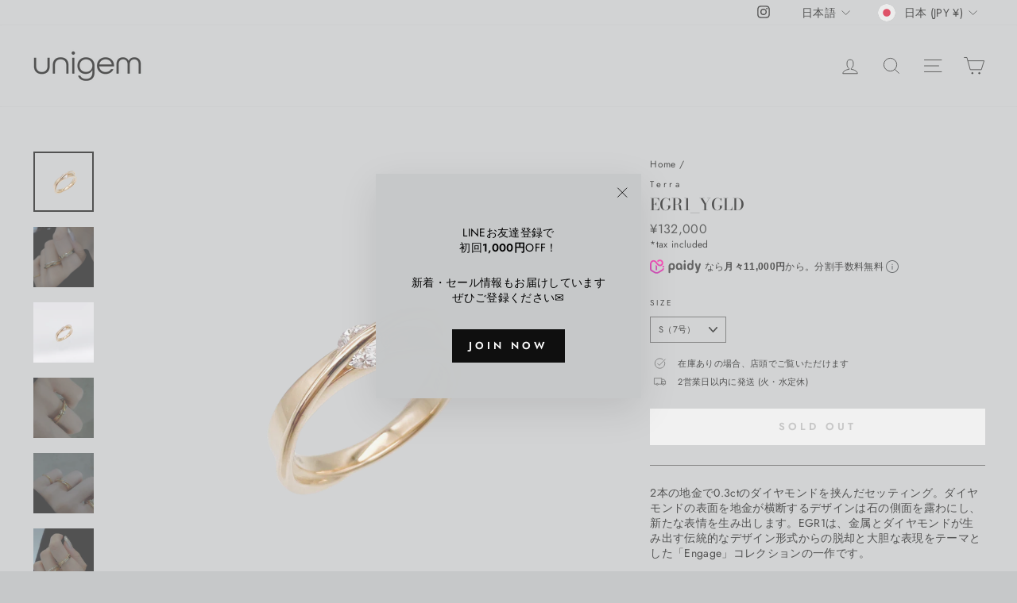

--- FILE ---
content_type: text/javascript; charset=utf-8
request_url: https://unigem.jp/products/terra-egr5_svld.js?app=secondImageOnHover
body_size: 1294
content:
{"id":7887602188501,"title":"EGR5_SVLD","handle":"terra-egr5_svld","description":"\u003cp\u003e王道のラウンドブリリアントカットのダイヤモンドを1本の線で巻いたデザイン。ダイヤモンドのキューレット部分を大胆に露出し、ミニマルなデザインでありながらエッジィな表情に仕上げています。EGR5は、金属とダイヤモンドが生み出す伝統的なデザイン形式からの脱却と大胆な表現をテーマとした「Engage」コレクションの一作です。\u003cbr\u003e\u003c\/p\u003e","published_at":"2022-10-17T17:00:18+09:00","created_at":"2022-10-06T13:51:48+09:00","vendor":"Terra","type":"ring","tags":["LUXE","ring","SV925 + RHP","wrapped:blocks:hide:49783403741397","wrapped:blocks:hide:49783403774165","wrapped:blocks:hide:49783403806933","きれいめ","ギフトにおすすめ","シンプル","ラボグロウンダイヤモンド","委託","店頭取扱商品","日本"],"price":3960000,"price_min":3960000,"price_max":3960000,"available":true,"price_varies":false,"compare_at_price":null,"compare_at_price_min":0,"compare_at_price_max":0,"compare_at_price_varies":false,"variants":[{"id":43693802782933,"title":"S（7号）","option1":"S（7号）","option2":null,"option3":null,"sku":"Terra-EGR5_SVLD-S（7号）","requires_shipping":true,"taxable":true,"featured_image":null,"available":true,"name":"EGR5_SVLD - S（7号）","public_title":"S（7号）","options":["S（7号）"],"price":3960000,"weight":0,"compare_at_price":null,"inventory_management":"shopify","barcode":"02782933","requires_selling_plan":false,"selling_plan_allocations":[]},{"id":43693802815701,"title":"M（10号）","option1":"M（10号）","option2":null,"option3":null,"sku":"Terra-EGR5_SVLD-M（10号）","requires_shipping":true,"taxable":true,"featured_image":null,"available":true,"name":"EGR5_SVLD - M（10号）","public_title":"M（10号）","options":["M（10号）"],"price":3960000,"weight":0,"compare_at_price":null,"inventory_management":"shopify","barcode":"02815701","requires_selling_plan":false,"selling_plan_allocations":[]},{"id":43693802848469,"title":"L（13号）","option1":"L（13号）","option2":null,"option3":null,"sku":"Terra-EGR5_SVLD-L（13号）","requires_shipping":true,"taxable":true,"featured_image":null,"available":true,"name":"EGR5_SVLD - L（13号）","public_title":"L（13号）","options":["L（13号）"],"price":3960000,"weight":0,"compare_at_price":null,"inventory_management":"shopify","barcode":"02848469","requires_selling_plan":false,"selling_plan_allocations":[]}],"images":["\/\/cdn.shopify.com\/s\/files\/1\/0301\/3535\/3480\/files\/e13ad0cb-a855-42d4-ab96-52a1e9b892c3.png?v=1733906569","\/\/cdn.shopify.com\/s\/files\/1\/0301\/3535\/3480\/files\/IMG_2410_900e3518-04e8-4c5d-8617-e09c255010a9.jpg?v=1734161248","\/\/cdn.shopify.com\/s\/files\/1\/0301\/3535\/3480\/products\/EGR5_SVLD-ring-Terra.jpg?v=1734161248","\/\/cdn.shopify.com\/s\/files\/1\/0301\/3535\/3480\/files\/IMG_6722.jpg?v=1734239060","\/\/cdn.shopify.com\/s\/files\/1\/0301\/3535\/3480\/files\/IMG_2460.jpg?v=1734239042","\/\/cdn.shopify.com\/s\/files\/1\/0301\/3535\/3480\/files\/IMG_2351.jpg?v=1734239042","\/\/cdn.shopify.com\/s\/files\/1\/0301\/3535\/3480\/products\/EGR5_SVLD-ring-Terra-2.jpg?v=1734239039","\/\/cdn.shopify.com\/s\/files\/1\/0301\/3535\/3480\/products\/EGR5_SVLD-ring-Terra-3.jpg?v=1734239039","\/\/cdn.shopify.com\/s\/files\/1\/0301\/3535\/3480\/products\/EGR5_SVLD-ring-Terra-4.jpg?v=1734239039","\/\/cdn.shopify.com\/s\/files\/1\/0301\/3535\/3480\/products\/EGR5_SVLD-ring-Terra-5.jpg?v=1734239039","\/\/cdn.shopify.com\/s\/files\/1\/0301\/3535\/3480\/products\/EGR5_SVLD-ring-Terra-6.jpg?v=1734239039","\/\/cdn.shopify.com\/s\/files\/1\/0301\/3535\/3480\/products\/EGR5_SVLD-ring-Terra-7.jpg?v=1734239039","\/\/cdn.shopify.com\/s\/files\/1\/0301\/3535\/3480\/products\/EGR5_SVLD-ring-Terra-8.jpg?v=1734239039","\/\/cdn.shopify.com\/s\/files\/1\/0301\/3535\/3480\/products\/EGR5_SVLD-ring-Terra-9.jpg?v=1734239039","\/\/cdn.shopify.com\/s\/files\/1\/0301\/3535\/3480\/files\/image_4734b561-1217-4328-a22f-dbf752ce93bf.jpg?v=1734239039","\/\/cdn.shopify.com\/s\/files\/1\/0301\/3535\/3480\/files\/image_37417f21-1db0-4fb0-97e5-9b53dab174c4.jpg?v=1734239039","\/\/cdn.shopify.com\/s\/files\/1\/0301\/3535\/3480\/files\/image_724e2ce9-55ac-426b-8e89-f6eaf6d5adee.jpg?v=1734239039"],"featured_image":"\/\/cdn.shopify.com\/s\/files\/1\/0301\/3535\/3480\/files\/e13ad0cb-a855-42d4-ab96-52a1e9b892c3.png?v=1733906569","options":[{"name":"Size","position":1,"values":["S（7号）","M（10号）","L（13号）"]}],"url":"\/products\/terra-egr5_svld","media":[{"alt":null,"id":36085486059733,"position":1,"preview_image":{"aspect_ratio":1.0,"height":1394,"width":1394,"src":"https:\/\/cdn.shopify.com\/s\/files\/1\/0301\/3535\/3480\/files\/e13ad0cb-a855-42d4-ab96-52a1e9b892c3.png?v=1733906569"},"aspect_ratio":1.0,"height":1394,"media_type":"image","src":"https:\/\/cdn.shopify.com\/s\/files\/1\/0301\/3535\/3480\/files\/e13ad0cb-a855-42d4-ab96-52a1e9b892c3.png?v=1733906569","width":1394},{"alt":null,"id":36100226613461,"position":2,"preview_image":{"aspect_ratio":1.0,"height":3443,"width":3443,"src":"https:\/\/cdn.shopify.com\/s\/files\/1\/0301\/3535\/3480\/files\/IMG_2410_900e3518-04e8-4c5d-8617-e09c255010a9.jpg?v=1734161248"},"aspect_ratio":1.0,"height":3443,"media_type":"image","src":"https:\/\/cdn.shopify.com\/s\/files\/1\/0301\/3535\/3480\/files\/IMG_2410_900e3518-04e8-4c5d-8617-e09c255010a9.jpg?v=1734161248","width":3443},{"alt":"EGR5_SVLD-ring-Terra-unigem","id":31933370368213,"position":3,"preview_image":{"aspect_ratio":1.0,"height":1906,"width":1906,"src":"https:\/\/cdn.shopify.com\/s\/files\/1\/0301\/3535\/3480\/products\/EGR5_SVLD-ring-Terra.jpg?v=1734161248"},"aspect_ratio":1.0,"height":1906,"media_type":"image","src":"https:\/\/cdn.shopify.com\/s\/files\/1\/0301\/3535\/3480\/products\/EGR5_SVLD-ring-Terra.jpg?v=1734161248","width":1906},{"alt":null,"id":36103587004629,"position":4,"preview_image":{"aspect_ratio":1.0,"height":3648,"width":3648,"src":"https:\/\/cdn.shopify.com\/s\/files\/1\/0301\/3535\/3480\/files\/IMG_6722.jpg?v=1734239060"},"aspect_ratio":1.0,"height":3648,"media_type":"image","src":"https:\/\/cdn.shopify.com\/s\/files\/1\/0301\/3535\/3480\/files\/IMG_6722.jpg?v=1734239060","width":3648},{"alt":null,"id":36100226646229,"position":5,"preview_image":{"aspect_ratio":1.0,"height":3648,"width":3648,"src":"https:\/\/cdn.shopify.com\/s\/files\/1\/0301\/3535\/3480\/files\/IMG_2460.jpg?v=1734239042"},"aspect_ratio":1.0,"height":3648,"media_type":"image","src":"https:\/\/cdn.shopify.com\/s\/files\/1\/0301\/3535\/3480\/files\/IMG_2460.jpg?v=1734239042","width":3648},{"alt":null,"id":36100228743381,"position":6,"preview_image":{"aspect_ratio":1.0,"height":3648,"width":3648,"src":"https:\/\/cdn.shopify.com\/s\/files\/1\/0301\/3535\/3480\/files\/IMG_2351.jpg?v=1734239042"},"aspect_ratio":1.0,"height":3648,"media_type":"image","src":"https:\/\/cdn.shopify.com\/s\/files\/1\/0301\/3535\/3480\/files\/IMG_2351.jpg?v=1734239042","width":3648},{"alt":"EGR5_SVLD-ring-Terra-unigem","id":31933370925269,"position":7,"preview_image":{"aspect_ratio":0.993,"height":1088,"width":1080,"src":"https:\/\/cdn.shopify.com\/s\/files\/1\/0301\/3535\/3480\/products\/EGR5_SVLD-ring-Terra-2.jpg?v=1734239039"},"aspect_ratio":0.993,"height":1088,"media_type":"image","src":"https:\/\/cdn.shopify.com\/s\/files\/1\/0301\/3535\/3480\/products\/EGR5_SVLD-ring-Terra-2.jpg?v=1734239039","width":1080},{"alt":"EGR5_SVLD-ring-Terra-unigem","id":31933372170453,"position":8,"preview_image":{"aspect_ratio":1.007,"height":1080,"width":1088,"src":"https:\/\/cdn.shopify.com\/s\/files\/1\/0301\/3535\/3480\/products\/EGR5_SVLD-ring-Terra-3.jpg?v=1734239039"},"aspect_ratio":1.007,"height":1080,"media_type":"image","src":"https:\/\/cdn.shopify.com\/s\/files\/1\/0301\/3535\/3480\/products\/EGR5_SVLD-ring-Terra-3.jpg?v=1734239039","width":1088},{"alt":"EGR5_SVLD-ring-Terra-unigem","id":31933372432597,"position":9,"preview_image":{"aspect_ratio":0.993,"height":1088,"width":1080,"src":"https:\/\/cdn.shopify.com\/s\/files\/1\/0301\/3535\/3480\/products\/EGR5_SVLD-ring-Terra-4.jpg?v=1734239039"},"aspect_ratio":0.993,"height":1088,"media_type":"image","src":"https:\/\/cdn.shopify.com\/s\/files\/1\/0301\/3535\/3480\/products\/EGR5_SVLD-ring-Terra-4.jpg?v=1734239039","width":1080},{"alt":"EGR5_SVLD-ring-Terra-unigem","id":31933372563669,"position":10,"preview_image":{"aspect_ratio":1.008,"height":1033,"width":1041,"src":"https:\/\/cdn.shopify.com\/s\/files\/1\/0301\/3535\/3480\/products\/EGR5_SVLD-ring-Terra-5.jpg?v=1734239039"},"aspect_ratio":1.008,"height":1033,"media_type":"image","src":"https:\/\/cdn.shopify.com\/s\/files\/1\/0301\/3535\/3480\/products\/EGR5_SVLD-ring-Terra-5.jpg?v=1734239039","width":1041},{"alt":"EGR5_SVLD-ring-Terra-unigem","id":31933373317333,"position":11,"preview_image":{"aspect_ratio":1.0,"height":1673,"width":1673,"src":"https:\/\/cdn.shopify.com\/s\/files\/1\/0301\/3535\/3480\/products\/EGR5_SVLD-ring-Terra-6.jpg?v=1734239039"},"aspect_ratio":1.0,"height":1673,"media_type":"image","src":"https:\/\/cdn.shopify.com\/s\/files\/1\/0301\/3535\/3480\/products\/EGR5_SVLD-ring-Terra-6.jpg?v=1734239039","width":1673},{"alt":"EGR5_SVLD-ring-Terra-unigem","id":31933373612245,"position":12,"preview_image":{"aspect_ratio":1.0,"height":1947,"width":1947,"src":"https:\/\/cdn.shopify.com\/s\/files\/1\/0301\/3535\/3480\/products\/EGR5_SVLD-ring-Terra-7.jpg?v=1734239039"},"aspect_ratio":1.0,"height":1947,"media_type":"image","src":"https:\/\/cdn.shopify.com\/s\/files\/1\/0301\/3535\/3480\/products\/EGR5_SVLD-ring-Terra-7.jpg?v=1734239039","width":1947},{"alt":"EGR5_SVLD-ring-Terra-unigem","id":31933374431445,"position":13,"preview_image":{"aspect_ratio":1.0,"height":1798,"width":1798,"src":"https:\/\/cdn.shopify.com\/s\/files\/1\/0301\/3535\/3480\/products\/EGR5_SVLD-ring-Terra-8.jpg?v=1734239039"},"aspect_ratio":1.0,"height":1798,"media_type":"image","src":"https:\/\/cdn.shopify.com\/s\/files\/1\/0301\/3535\/3480\/products\/EGR5_SVLD-ring-Terra-8.jpg?v=1734239039","width":1798},{"alt":"EGR5_SVLD-ring-Terra-unigem","id":31933374693589,"position":14,"preview_image":{"aspect_ratio":1.0,"height":1207,"width":1207,"src":"https:\/\/cdn.shopify.com\/s\/files\/1\/0301\/3535\/3480\/products\/EGR5_SVLD-ring-Terra-9.jpg?v=1734239039"},"aspect_ratio":1.0,"height":1207,"media_type":"image","src":"https:\/\/cdn.shopify.com\/s\/files\/1\/0301\/3535\/3480\/products\/EGR5_SVLD-ring-Terra-9.jpg?v=1734239039","width":1207},{"alt":null,"id":32684456968405,"position":15,"preview_image":{"aspect_ratio":1.0,"height":2899,"width":2899,"src":"https:\/\/cdn.shopify.com\/s\/files\/1\/0301\/3535\/3480\/files\/image_4734b561-1217-4328-a22f-dbf752ce93bf.jpg?v=1734239039"},"aspect_ratio":1.0,"height":2899,"media_type":"image","src":"https:\/\/cdn.shopify.com\/s\/files\/1\/0301\/3535\/3480\/files\/image_4734b561-1217-4328-a22f-dbf752ce93bf.jpg?v=1734239039","width":2899},{"alt":null,"id":32684457001173,"position":16,"preview_image":{"aspect_ratio":1.0,"height":2483,"width":2483,"src":"https:\/\/cdn.shopify.com\/s\/files\/1\/0301\/3535\/3480\/files\/image_37417f21-1db0-4fb0-97e5-9b53dab174c4.jpg?v=1734239039"},"aspect_ratio":1.0,"height":2483,"media_type":"image","src":"https:\/\/cdn.shopify.com\/s\/files\/1\/0301\/3535\/3480\/files\/image_37417f21-1db0-4fb0-97e5-9b53dab174c4.jpg?v=1734239039","width":2483},{"alt":null,"id":32684456935637,"position":17,"preview_image":{"aspect_ratio":1.0,"height":2322,"width":2322,"src":"https:\/\/cdn.shopify.com\/s\/files\/1\/0301\/3535\/3480\/files\/image_724e2ce9-55ac-426b-8e89-f6eaf6d5adee.jpg?v=1734239039"},"aspect_ratio":1.0,"height":2322,"media_type":"image","src":"https:\/\/cdn.shopify.com\/s\/files\/1\/0301\/3535\/3480\/files\/image_724e2ce9-55ac-426b-8e89-f6eaf6d5adee.jpg?v=1734239039","width":2322}],"requires_selling_plan":false,"selling_plan_groups":[]}

--- FILE ---
content_type: image/svg+xml
request_url: https://cdn.paidy.com/promotional-messaging/general/images/info_v3.svg
body_size: 561
content:
<svg width="16" height="16" viewBox="0 0 16 16" fill="none" xmlns="http://www.w3.org/2000/svg">
<path d="M7.33333 5.33333C7.33333 4.96514 7.63181 4.66667 8 4.66667C8.36819 4.66667 8.66667 4.96514 8.66667 5.33333C8.66667 5.70152 8.36819 6 8 6C7.63181 6 7.33333 5.70152 7.33333 5.33333Z" fill="#2A2E32"/>
<path d="M8 11.8333C7.72386 11.8333 7.5 11.6095 7.5 11.3333L7.5 7.33333C7.5 7.05719 7.72386 6.83333 8 6.83333C8.27614 6.83333 8.5 7.05719 8.5 7.33333L8.5 11.3333C8.5 11.6095 8.27614 11.8333 8 11.8333Z" fill="#2A2E32"/>
<path fill-rule="evenodd" clip-rule="evenodd" d="M8 16C12.4183 16 16 12.4183 16 8C16 3.58172 12.4183 0 8 0C3.58172 0 0 3.58172 0 8C0 12.4183 3.58172 16 8 16ZM15 8C15 11.866 11.866 15 8 15C4.13401 15 1 11.866 1 8C1 4.13401 4.13401 1 8 1C11.866 1 15 4.13401 15 8Z" fill="#2A2E32"/>
</svg>

--- FILE ---
content_type: text/javascript; charset=utf-8
request_url: https://unigem.jp/products/terra-egr1_svld.js?app=secondImageOnHover
body_size: 1156
content:
{"id":7887601696981,"title":"EGR1_SVLD","handle":"terra-egr1_svld","description":"\u003cp\u003e2本の地金でダイヤモンドを挟んだセッティング。ダイヤモンドの表面を地金が横断するデザインは石の側面を露わにし、新たな表情を生み出します。EGR1は、金属とダイヤモンドが生み出す伝統的なデザイン形式からの脱却と大胆な表現をテーマとした「Engage」コレクションの一作です。\u003c\/p\u003e","published_at":"2022-10-17T17:00:14+09:00","created_at":"2022-10-06T13:51:40+09:00","vendor":"Terra","type":"ring","tags":["LUXE","ring","SELECT","SV925 + RHP","wrapped:blocks:hide:49783403741397","wrapped:blocks:hide:49783403774165","wrapped:blocks:hide:49783403806933","きれいめ","ギフトにおすすめ","シンプル","ラボグロウンダイヤモンド","委託","店頭取扱商品","日本"],"price":6600000,"price_min":6600000,"price_max":6600000,"available":true,"price_varies":false,"compare_at_price":null,"compare_at_price_min":0,"compare_at_price_max":0,"compare_at_price_varies":false,"variants":[{"id":43693801406677,"title":"S（7号）","option1":"S（7号）","option2":null,"option3":null,"sku":"Terra-EGR1_SVLD-S（7号）","requires_shipping":true,"taxable":true,"featured_image":null,"available":true,"name":"EGR1_SVLD - S（7号）","public_title":"S（7号）","options":["S（7号）"],"price":6600000,"weight":0,"compare_at_price":null,"inventory_management":"shopify","barcode":"01406677","requires_selling_plan":false,"selling_plan_allocations":[]},{"id":43693801439445,"title":"M（10号）","option1":"M（10号）","option2":null,"option3":null,"sku":"Terra-EGR1_SVLD-M（10号）","requires_shipping":true,"taxable":true,"featured_image":null,"available":false,"name":"EGR1_SVLD - M（10号）","public_title":"M（10号）","options":["M（10号）"],"price":6600000,"weight":0,"compare_at_price":null,"inventory_management":"shopify","barcode":"01439445","requires_selling_plan":false,"selling_plan_allocations":[]},{"id":43693801472213,"title":"L（13号）","option1":"L（13号）","option2":null,"option3":null,"sku":"Terra-EGR1_SVLD-L（13号）","requires_shipping":true,"taxable":true,"featured_image":null,"available":false,"name":"EGR1_SVLD - L（13号）","public_title":"L（13号）","options":["L（13号）"],"price":6600000,"weight":0,"compare_at_price":null,"inventory_management":"shopify","barcode":"01472213","requires_selling_plan":false,"selling_plan_allocations":[]}],"images":["\/\/cdn.shopify.com\/s\/files\/1\/0301\/3535\/3480\/files\/5a9d39a8-83da-402f-90b0-bbac478e1e69.png?v=1733906444","\/\/cdn.shopify.com\/s\/files\/1\/0301\/3535\/3480\/files\/IMG_2400.jpg?v=1734166230","\/\/cdn.shopify.com\/s\/files\/1\/0301\/3535\/3480\/products\/EGR1_SVLD-ring-Terra.jpg?v=1734166230","\/\/cdn.shopify.com\/s\/files\/1\/0301\/3535\/3480\/files\/IMG_2350.jpg?v=1734166230","\/\/cdn.shopify.com\/s\/files\/1\/0301\/3535\/3480\/files\/IMG_2459.jpg?v=1734166230","\/\/cdn.shopify.com\/s\/files\/1\/0301\/3535\/3480\/files\/IMG_2392.jpg?v=1734166230","\/\/cdn.shopify.com\/s\/files\/1\/0301\/3535\/3480\/files\/IMG_6587.jpg?v=1734166416","\/\/cdn.shopify.com\/s\/files\/1\/0301\/3535\/3480\/files\/IMG_2367.jpg?v=1734166416","\/\/cdn.shopify.com\/s\/files\/1\/0301\/3535\/3480\/products\/EGR1_SVLD-ring-Terra-6.jpg?v=1734166416","\/\/cdn.shopify.com\/s\/files\/1\/0301\/3535\/3480\/products\/EGR1_SVLD-ring-Terra-7.jpg?v=1734166416","\/\/cdn.shopify.com\/s\/files\/1\/0301\/3535\/3480\/products\/EGR1_SVLD-ring-Terra-8.jpg?v=1734166416","\/\/cdn.shopify.com\/s\/files\/1\/0301\/3535\/3480\/files\/image_0d1224ba-ddf7-421f-be44-59831b4e3144.jpg?v=1734166416","\/\/cdn.shopify.com\/s\/files\/1\/0301\/3535\/3480\/files\/image_b4fe09eb-8299-4019-8edd-e594fc8d1fab.jpg?v=1734166416","\/\/cdn.shopify.com\/s\/files\/1\/0301\/3535\/3480\/files\/image_07ea0195-2732-4438-a691-dd4878e7d133.jpg?v=1734166416"],"featured_image":"\/\/cdn.shopify.com\/s\/files\/1\/0301\/3535\/3480\/files\/5a9d39a8-83da-402f-90b0-bbac478e1e69.png?v=1733906444","options":[{"name":"Size","position":1,"values":["S（7号）","M（10号）","L（13号）"]}],"url":"\/products\/terra-egr1_svld","media":[{"alt":null,"id":36085473214677,"position":1,"preview_image":{"aspect_ratio":1.0,"height":1577,"width":1577,"src":"https:\/\/cdn.shopify.com\/s\/files\/1\/0301\/3535\/3480\/files\/5a9d39a8-83da-402f-90b0-bbac478e1e69.png?v=1733906444"},"aspect_ratio":1.0,"height":1577,"media_type":"image","src":"https:\/\/cdn.shopify.com\/s\/files\/1\/0301\/3535\/3480\/files\/5a9d39a8-83da-402f-90b0-bbac478e1e69.png?v=1733906444","width":1577},{"alt":null,"id":36100373381333,"position":2,"preview_image":{"aspect_ratio":1.0,"height":3369,"width":3369,"src":"https:\/\/cdn.shopify.com\/s\/files\/1\/0301\/3535\/3480\/files\/IMG_2400.jpg?v=1734166230"},"aspect_ratio":1.0,"height":3369,"media_type":"image","src":"https:\/\/cdn.shopify.com\/s\/files\/1\/0301\/3535\/3480\/files\/IMG_2400.jpg?v=1734166230","width":3369},{"alt":"EGR1_SVLD-ring-Terra-unigem","id":31933293297877,"position":3,"preview_image":{"aspect_ratio":1.0,"height":2329,"width":2329,"src":"https:\/\/cdn.shopify.com\/s\/files\/1\/0301\/3535\/3480\/products\/EGR1_SVLD-ring-Terra.jpg?v=1734166230"},"aspect_ratio":1.0,"height":2329,"media_type":"image","src":"https:\/\/cdn.shopify.com\/s\/files\/1\/0301\/3535\/3480\/products\/EGR1_SVLD-ring-Terra.jpg?v=1734166230","width":2329},{"alt":null,"id":36100373348565,"position":4,"preview_image":{"aspect_ratio":1.0,"height":3381,"width":3381,"src":"https:\/\/cdn.shopify.com\/s\/files\/1\/0301\/3535\/3480\/files\/IMG_2350.jpg?v=1734166230"},"aspect_ratio":1.0,"height":3381,"media_type":"image","src":"https:\/\/cdn.shopify.com\/s\/files\/1\/0301\/3535\/3480\/files\/IMG_2350.jpg?v=1734166230","width":3381},{"alt":null,"id":36100373414101,"position":5,"preview_image":{"aspect_ratio":1.0,"height":3648,"width":3648,"src":"https:\/\/cdn.shopify.com\/s\/files\/1\/0301\/3535\/3480\/files\/IMG_2459.jpg?v=1734166230"},"aspect_ratio":1.0,"height":3648,"media_type":"image","src":"https:\/\/cdn.shopify.com\/s\/files\/1\/0301\/3535\/3480\/files\/IMG_2459.jpg?v=1734166230","width":3648},{"alt":null,"id":36100373315797,"position":6,"preview_image":{"aspect_ratio":1.0,"height":3211,"width":3211,"src":"https:\/\/cdn.shopify.com\/s\/files\/1\/0301\/3535\/3480\/files\/IMG_2392.jpg?v=1734166230"},"aspect_ratio":1.0,"height":3211,"media_type":"image","src":"https:\/\/cdn.shopify.com\/s\/files\/1\/0301\/3535\/3480\/files\/IMG_2392.jpg?v=1734166230","width":3211},{"alt":null,"id":36100374855893,"position":7,"preview_image":{"aspect_ratio":1.0,"height":3080,"width":3080,"src":"https:\/\/cdn.shopify.com\/s\/files\/1\/0301\/3535\/3480\/files\/IMG_6587.jpg?v=1734166416"},"aspect_ratio":1.0,"height":3080,"media_type":"image","src":"https:\/\/cdn.shopify.com\/s\/files\/1\/0301\/3535\/3480\/files\/IMG_6587.jpg?v=1734166416","width":3080},{"alt":null,"id":36100373446869,"position":8,"preview_image":{"aspect_ratio":1.0,"height":3648,"width":3648,"src":"https:\/\/cdn.shopify.com\/s\/files\/1\/0301\/3535\/3480\/files\/IMG_2367.jpg?v=1734166416"},"aspect_ratio":1.0,"height":3648,"media_type":"image","src":"https:\/\/cdn.shopify.com\/s\/files\/1\/0301\/3535\/3480\/files\/IMG_2367.jpg?v=1734166416","width":3648},{"alt":"EGR1_SVLD-ring-Terra-unigem","id":31933296115925,"position":9,"preview_image":{"aspect_ratio":1.0,"height":1902,"width":1902,"src":"https:\/\/cdn.shopify.com\/s\/files\/1\/0301\/3535\/3480\/products\/EGR1_SVLD-ring-Terra-6.jpg?v=1734166416"},"aspect_ratio":1.0,"height":1902,"media_type":"image","src":"https:\/\/cdn.shopify.com\/s\/files\/1\/0301\/3535\/3480\/products\/EGR1_SVLD-ring-Terra-6.jpg?v=1734166416","width":1902},{"alt":"EGR1_SVLD-ring-Terra-unigem","id":31933296705749,"position":10,"preview_image":{"aspect_ratio":1.0,"height":1992,"width":1992,"src":"https:\/\/cdn.shopify.com\/s\/files\/1\/0301\/3535\/3480\/products\/EGR1_SVLD-ring-Terra-7.jpg?v=1734166416"},"aspect_ratio":1.0,"height":1992,"media_type":"image","src":"https:\/\/cdn.shopify.com\/s\/files\/1\/0301\/3535\/3480\/products\/EGR1_SVLD-ring-Terra-7.jpg?v=1734166416","width":1992},{"alt":"EGR1_SVLD-ring-Terra-unigem","id":31933297721557,"position":11,"preview_image":{"aspect_ratio":1.0,"height":2438,"width":2438,"src":"https:\/\/cdn.shopify.com\/s\/files\/1\/0301\/3535\/3480\/products\/EGR1_SVLD-ring-Terra-8.jpg?v=1734166416"},"aspect_ratio":1.0,"height":2438,"media_type":"image","src":"https:\/\/cdn.shopify.com\/s\/files\/1\/0301\/3535\/3480\/products\/EGR1_SVLD-ring-Terra-8.jpg?v=1734166416","width":2438},{"alt":null,"id":32684452446421,"position":12,"preview_image":{"aspect_ratio":1.0,"height":2899,"width":2899,"src":"https:\/\/cdn.shopify.com\/s\/files\/1\/0301\/3535\/3480\/files\/image_0d1224ba-ddf7-421f-be44-59831b4e3144.jpg?v=1734166416"},"aspect_ratio":1.0,"height":2899,"media_type":"image","src":"https:\/\/cdn.shopify.com\/s\/files\/1\/0301\/3535\/3480\/files\/image_0d1224ba-ddf7-421f-be44-59831b4e3144.jpg?v=1734166416","width":2899},{"alt":null,"id":32684452479189,"position":13,"preview_image":{"aspect_ratio":1.0,"height":2483,"width":2483,"src":"https:\/\/cdn.shopify.com\/s\/files\/1\/0301\/3535\/3480\/files\/image_b4fe09eb-8299-4019-8edd-e594fc8d1fab.jpg?v=1734166416"},"aspect_ratio":1.0,"height":2483,"media_type":"image","src":"https:\/\/cdn.shopify.com\/s\/files\/1\/0301\/3535\/3480\/files\/image_b4fe09eb-8299-4019-8edd-e594fc8d1fab.jpg?v=1734166416","width":2483},{"alt":null,"id":32684452413653,"position":14,"preview_image":{"aspect_ratio":1.0,"height":2322,"width":2322,"src":"https:\/\/cdn.shopify.com\/s\/files\/1\/0301\/3535\/3480\/files\/image_07ea0195-2732-4438-a691-dd4878e7d133.jpg?v=1734166416"},"aspect_ratio":1.0,"height":2322,"media_type":"image","src":"https:\/\/cdn.shopify.com\/s\/files\/1\/0301\/3535\/3480\/files\/image_07ea0195-2732-4438-a691-dd4878e7d133.jpg?v=1734166416","width":2322}],"requires_selling_plan":false,"selling_plan_groups":[]}

--- FILE ---
content_type: text/javascript; charset=utf-8
request_url: https://unigem.jp/products/terra-egp2_bdld.js?app=secondImageOnHover
body_size: 631
content:
{"id":7974941360341,"title":"EGP2_BDLD","handle":"terra-egp2_bdld","description":"\u003cp\u003eシンプルなフープピアス。ラボグロウンダイヤのついたタイプとのコーディネートにもおすすめです。\u003cbr\u003eこちらの商品は片耳での販売となります。\u003c\/p\u003e","published_at":"2023-02-10T17:00:06+09:00","created_at":"2023-01-26T11:59:37+09:00","vendor":"Terra","type":"pierced earring","tags":["LUXE","pierced earring","SV925 + 18kgp","wrapped:blocks:hide:49783403741397","wrapped:blocks:hide:49783403774165","wrapped:blocks:hide:49783403806933","きれいめ","ギフトにおすすめ","シンプル","フープ","委託","店頭取扱商品","日本","片耳"],"price":2530000,"price_min":2530000,"price_max":2530000,"available":true,"price_varies":false,"compare_at_price":null,"compare_at_price_min":0,"compare_at_price_max":0,"compare_at_price_varies":false,"variants":[{"id":43966501486805,"title":"Default Title","option1":"Default Title","option2":null,"option3":null,"sku":"Terra-EGP2_BDLD","requires_shipping":true,"taxable":true,"featured_image":null,"available":true,"name":"EGP2_BDLD","public_title":null,"options":["Default Title"],"price":2530000,"weight":0,"compare_at_price":null,"inventory_management":"shopify","barcode":"01486805","requires_selling_plan":false,"selling_plan_allocations":[]}],"images":["\/\/cdn.shopify.com\/s\/files\/1\/0301\/3535\/3480\/files\/ac942c39-3e2c-4e26-9787-6623aeffbd63.png?v=1733903864","\/\/cdn.shopify.com\/s\/files\/1\/0301\/3535\/3480\/files\/IMG_4749_1caa4bed-3a91-41d4-8b5e-d0a239ef7ded.jpg?v=1734167053","\/\/cdn.shopify.com\/s\/files\/1\/0301\/3535\/3480\/products\/image_feadb14b-f943-4798-b0b0-f9f6e5458f34.jpg?v=1734167053","\/\/cdn.shopify.com\/s\/files\/1\/0301\/3535\/3480\/files\/IMG_4713_d17dddaa-0144-43e1-90a0-7a3687f4afc2.jpg?v=1734167053","\/\/cdn.shopify.com\/s\/files\/1\/0301\/3535\/3480\/files\/IMG_4748_ab8921aa-c198-420a-bdb3-b552f92e576f.jpg?v=1734167065","\/\/cdn.shopify.com\/s\/files\/1\/0301\/3535\/3480\/products\/image_4ffab63d-9f8c-47fe-a469-c995ad7b83cf.jpg?v=1734167053","\/\/cdn.shopify.com\/s\/files\/1\/0301\/3535\/3480\/files\/image_72cb8149-820f-4481-a59e-7134aaae10c9.jpg?v=1734167053","\/\/cdn.shopify.com\/s\/files\/1\/0301\/3535\/3480\/files\/image_23612523-7b9f-48b6-8ef0-f36274550552.jpg?v=1734167053","\/\/cdn.shopify.com\/s\/files\/1\/0301\/3535\/3480\/products\/image_052ccde0-ce71-46a8-a228-6f3eb2275dac.jpg?v=1734167053"],"featured_image":"\/\/cdn.shopify.com\/s\/files\/1\/0301\/3535\/3480\/files\/ac942c39-3e2c-4e26-9787-6623aeffbd63.png?v=1733903864","options":[{"name":"Title","position":1,"values":["Default Title"]}],"url":"\/products\/terra-egp2_bdld","media":[{"alt":null,"id":36085468561621,"position":1,"preview_image":{"aspect_ratio":1.0,"height":1432,"width":1432,"src":"https:\/\/cdn.shopify.com\/s\/files\/1\/0301\/3535\/3480\/files\/ac942c39-3e2c-4e26-9787-6623aeffbd63.png?v=1733903864"},"aspect_ratio":1.0,"height":1432,"media_type":"image","src":"https:\/\/cdn.shopify.com\/s\/files\/1\/0301\/3535\/3480\/files\/ac942c39-3e2c-4e26-9787-6623aeffbd63.png?v=1733903864","width":1432},{"alt":null,"id":36100385243349,"position":2,"preview_image":{"aspect_ratio":1.0,"height":2807,"width":2807,"src":"https:\/\/cdn.shopify.com\/s\/files\/1\/0301\/3535\/3480\/files\/IMG_4749_1caa4bed-3a91-41d4-8b5e-d0a239ef7ded.jpg?v=1734167053"},"aspect_ratio":1.0,"height":2807,"media_type":"image","src":"https:\/\/cdn.shopify.com\/s\/files\/1\/0301\/3535\/3480\/files\/IMG_4749_1caa4bed-3a91-41d4-8b5e-d0a239ef7ded.jpg?v=1734167053","width":2807},{"alt":null,"id":32171478057173,"position":3,"preview_image":{"aspect_ratio":1.0,"height":1432,"width":1432,"src":"https:\/\/cdn.shopify.com\/s\/files\/1\/0301\/3535\/3480\/products\/image_feadb14b-f943-4798-b0b0-f9f6e5458f34.jpg?v=1734167053"},"aspect_ratio":1.0,"height":1432,"media_type":"image","src":"https:\/\/cdn.shopify.com\/s\/files\/1\/0301\/3535\/3480\/products\/image_feadb14b-f943-4798-b0b0-f9f6e5458f34.jpg?v=1734167053","width":1432},{"alt":null,"id":36100385177813,"position":4,"preview_image":{"aspect_ratio":1.0,"height":2122,"width":2122,"src":"https:\/\/cdn.shopify.com\/s\/files\/1\/0301\/3535\/3480\/files\/IMG_4713_d17dddaa-0144-43e1-90a0-7a3687f4afc2.jpg?v=1734167053"},"aspect_ratio":1.0,"height":2122,"media_type":"image","src":"https:\/\/cdn.shopify.com\/s\/files\/1\/0301\/3535\/3480\/files\/IMG_4713_d17dddaa-0144-43e1-90a0-7a3687f4afc2.jpg?v=1734167053","width":2122},{"alt":null,"id":36100385341653,"position":5,"preview_image":{"aspect_ratio":1.0,"height":3073,"width":3073,"src":"https:\/\/cdn.shopify.com\/s\/files\/1\/0301\/3535\/3480\/files\/IMG_4748_ab8921aa-c198-420a-bdb3-b552f92e576f.jpg?v=1734167065"},"aspect_ratio":1.0,"height":3073,"media_type":"image","src":"https:\/\/cdn.shopify.com\/s\/files\/1\/0301\/3535\/3480\/files\/IMG_4748_ab8921aa-c198-420a-bdb3-b552f92e576f.jpg?v=1734167065","width":3073},{"alt":null,"id":32171478024405,"position":6,"preview_image":{"aspect_ratio":1.0,"height":1935,"width":1935,"src":"https:\/\/cdn.shopify.com\/s\/files\/1\/0301\/3535\/3480\/products\/image_4ffab63d-9f8c-47fe-a469-c995ad7b83cf.jpg?v=1734167053"},"aspect_ratio":1.0,"height":1935,"media_type":"image","src":"https:\/\/cdn.shopify.com\/s\/files\/1\/0301\/3535\/3480\/products\/image_4ffab63d-9f8c-47fe-a469-c995ad7b83cf.jpg?v=1734167053","width":1935},{"alt":null,"id":32684448383189,"position":7,"preview_image":{"aspect_ratio":1.0,"height":2899,"width":2899,"src":"https:\/\/cdn.shopify.com\/s\/files\/1\/0301\/3535\/3480\/files\/image_72cb8149-820f-4481-a59e-7134aaae10c9.jpg?v=1734167053"},"aspect_ratio":1.0,"height":2899,"media_type":"image","src":"https:\/\/cdn.shopify.com\/s\/files\/1\/0301\/3535\/3480\/files\/image_72cb8149-820f-4481-a59e-7134aaae10c9.jpg?v=1734167053","width":2899},{"alt":null,"id":32684448415957,"position":8,"preview_image":{"aspect_ratio":1.0,"height":2483,"width":2483,"src":"https:\/\/cdn.shopify.com\/s\/files\/1\/0301\/3535\/3480\/files\/image_23612523-7b9f-48b6-8ef0-f36274550552.jpg?v=1734167053"},"aspect_ratio":1.0,"height":2483,"media_type":"image","src":"https:\/\/cdn.shopify.com\/s\/files\/1\/0301\/3535\/3480\/files\/image_23612523-7b9f-48b6-8ef0-f36274550552.jpg?v=1734167053","width":2483},{"alt":null,"id":32171478089941,"position":9,"preview_image":{"aspect_ratio":1.0,"height":2322,"width":2322,"src":"https:\/\/cdn.shopify.com\/s\/files\/1\/0301\/3535\/3480\/products\/image_052ccde0-ce71-46a8-a228-6f3eb2275dac.jpg?v=1734167053"},"aspect_ratio":1.0,"height":2322,"media_type":"image","src":"https:\/\/cdn.shopify.com\/s\/files\/1\/0301\/3535\/3480\/products\/image_052ccde0-ce71-46a8-a228-6f3eb2275dac.jpg?v=1734167053","width":2322}],"requires_selling_plan":false,"selling_plan_groups":[]}

--- FILE ---
content_type: text/javascript; charset=utf-8
request_url: https://unigem.jp/products/terra-egp2_mnld.js?app=secondImageOnHover
body_size: 821
content:
{"id":7974941393109,"title":"EGP2_MNLD","handle":"terra-egp2_mnld","description":"\u003cp\u003eシンプルなフープピアス。ラボグロウンダイヤのついたタイプとのコーディネートにもおすすめです。\u003cbr\u003eこちらの商品は片耳での販売となります。\u003c\/p\u003e","published_at":"2023-02-10T17:00:08+09:00","created_at":"2023-01-26T11:59:38+09:00","vendor":"Terra","type":"pierced earring","tags":["LUXE","pierced earring","wrapped:blocks:hide:49783403741397","wrapped:blocks:hide:49783403774165","wrapped:blocks:hide:49783403806933","きれいめ","ギフトにおすすめ","シンプル","フープ","委託","店頭取扱商品","日本","片耳"],"price":2530000,"price_min":2530000,"price_max":2530000,"available":true,"price_varies":false,"compare_at_price":null,"compare_at_price_min":0,"compare_at_price_max":0,"compare_at_price_varies":false,"variants":[{"id":43966501519573,"title":"Default Title","option1":"Default Title","option2":null,"option3":null,"sku":"Terra-EGP2_MNLD","requires_shipping":true,"taxable":true,"featured_image":null,"available":true,"name":"EGP2_MNLD","public_title":null,"options":["Default Title"],"price":2530000,"weight":0,"compare_at_price":null,"inventory_management":"shopify","barcode":"01519573","requires_selling_plan":false,"selling_plan_allocations":[]}],"images":["\/\/cdn.shopify.com\/s\/files\/1\/0301\/3535\/3480\/files\/cd2f0b2d-6d88-422c-b02c-d205a68cd272.png?v=1733903808","\/\/cdn.shopify.com\/s\/files\/1\/0301\/3535\/3480\/files\/IMG_2683.jpg?v=1734243646","\/\/cdn.shopify.com\/s\/files\/1\/0301\/3535\/3480\/products\/image_8792cbda-c35b-4289-bd33-2d34bea1804b.jpg?v=1734243646","\/\/cdn.shopify.com\/s\/files\/1\/0301\/3535\/3480\/products\/image_ffdafa81-034e-4c74-9b4d-967cf9f767e7.jpg?v=1734243646","\/\/cdn.shopify.com\/s\/files\/1\/0301\/3535\/3480\/files\/IMG_2680.jpg?v=1734243646","\/\/cdn.shopify.com\/s\/files\/1\/0301\/3535\/3480\/files\/IMG_2691.jpg?v=1734243646","\/\/cdn.shopify.com\/s\/files\/1\/0301\/3535\/3480\/files\/IMG_2702.jpg?v=1734243683","\/\/cdn.shopify.com\/s\/files\/1\/0301\/3535\/3480\/files\/image_8577f911-fb9d-499e-bac6-7d24fef74cd2.jpg?v=1734243646","\/\/cdn.shopify.com\/s\/files\/1\/0301\/3535\/3480\/files\/image_2235da1b-3f71-4c18-aa41-98255ccbe0f2.jpg?v=1734243646","\/\/cdn.shopify.com\/s\/files\/1\/0301\/3535\/3480\/products\/image_de8f1009-a22a-424a-9670-80ec2920f104.jpg?v=1734243646"],"featured_image":"\/\/cdn.shopify.com\/s\/files\/1\/0301\/3535\/3480\/files\/cd2f0b2d-6d88-422c-b02c-d205a68cd272.png?v=1733903808","options":[{"name":"Title","position":1,"values":["Default Title"]}],"url":"\/products\/terra-egp2_mnld","media":[{"alt":null,"id":36085468266709,"position":1,"preview_image":{"aspect_ratio":1.0,"height":1809,"width":1809,"src":"https:\/\/cdn.shopify.com\/s\/files\/1\/0301\/3535\/3480\/files\/cd2f0b2d-6d88-422c-b02c-d205a68cd272.png?v=1733903808"},"aspect_ratio":1.0,"height":1809,"media_type":"image","src":"https:\/\/cdn.shopify.com\/s\/files\/1\/0301\/3535\/3480\/files\/cd2f0b2d-6d88-422c-b02c-d205a68cd272.png?v=1733903808","width":1809},{"alt":null,"id":36103863795925,"position":2,"preview_image":{"aspect_ratio":1.0,"height":2157,"width":2157,"src":"https:\/\/cdn.shopify.com\/s\/files\/1\/0301\/3535\/3480\/files\/IMG_2683.jpg?v=1734243646"},"aspect_ratio":1.0,"height":2157,"media_type":"image","src":"https:\/\/cdn.shopify.com\/s\/files\/1\/0301\/3535\/3480\/files\/IMG_2683.jpg?v=1734243646","width":2157},{"alt":null,"id":32171466260693,"position":3,"preview_image":{"aspect_ratio":1.0,"height":1809,"width":1809,"src":"https:\/\/cdn.shopify.com\/s\/files\/1\/0301\/3535\/3480\/products\/image_8792cbda-c35b-4289-bd33-2d34bea1804b.jpg?v=1734243646"},"aspect_ratio":1.0,"height":1809,"media_type":"image","src":"https:\/\/cdn.shopify.com\/s\/files\/1\/0301\/3535\/3480\/products\/image_8792cbda-c35b-4289-bd33-2d34bea1804b.jpg?v=1734243646","width":1809},{"alt":null,"id":32171466326229,"position":4,"preview_image":{"aspect_ratio":1.0,"height":1935,"width":1935,"src":"https:\/\/cdn.shopify.com\/s\/files\/1\/0301\/3535\/3480\/products\/image_ffdafa81-034e-4c74-9b4d-967cf9f767e7.jpg?v=1734243646"},"aspect_ratio":1.0,"height":1935,"media_type":"image","src":"https:\/\/cdn.shopify.com\/s\/files\/1\/0301\/3535\/3480\/products\/image_ffdafa81-034e-4c74-9b4d-967cf9f767e7.jpg?v=1734243646","width":1935},{"alt":null,"id":36103863992533,"position":5,"preview_image":{"aspect_ratio":1.0,"height":2659,"width":2659,"src":"https:\/\/cdn.shopify.com\/s\/files\/1\/0301\/3535\/3480\/files\/IMG_2680.jpg?v=1734243646"},"aspect_ratio":1.0,"height":2659,"media_type":"image","src":"https:\/\/cdn.shopify.com\/s\/files\/1\/0301\/3535\/3480\/files\/IMG_2680.jpg?v=1734243646","width":2659},{"alt":null,"id":36103864254677,"position":6,"preview_image":{"aspect_ratio":1.0,"height":2981,"width":2981,"src":"https:\/\/cdn.shopify.com\/s\/files\/1\/0301\/3535\/3480\/files\/IMG_2691.jpg?v=1734243646"},"aspect_ratio":1.0,"height":2981,"media_type":"image","src":"https:\/\/cdn.shopify.com\/s\/files\/1\/0301\/3535\/3480\/files\/IMG_2691.jpg?v=1734243646","width":2981},{"alt":null,"id":36103864156373,"position":7,"preview_image":{"aspect_ratio":1.0,"height":2728,"width":2728,"src":"https:\/\/cdn.shopify.com\/s\/files\/1\/0301\/3535\/3480\/files\/IMG_2702.jpg?v=1734243683"},"aspect_ratio":1.0,"height":2728,"media_type":"image","src":"https:\/\/cdn.shopify.com\/s\/files\/1\/0301\/3535\/3480\/files\/IMG_2702.jpg?v=1734243683","width":2728},{"alt":null,"id":32684448579797,"position":8,"preview_image":{"aspect_ratio":1.0,"height":2899,"width":2899,"src":"https:\/\/cdn.shopify.com\/s\/files\/1\/0301\/3535\/3480\/files\/image_8577f911-fb9d-499e-bac6-7d24fef74cd2.jpg?v=1734243646"},"aspect_ratio":1.0,"height":2899,"media_type":"image","src":"https:\/\/cdn.shopify.com\/s\/files\/1\/0301\/3535\/3480\/files\/image_8577f911-fb9d-499e-bac6-7d24fef74cd2.jpg?v=1734243646","width":2899},{"alt":null,"id":32684448612565,"position":9,"preview_image":{"aspect_ratio":1.0,"height":2483,"width":2483,"src":"https:\/\/cdn.shopify.com\/s\/files\/1\/0301\/3535\/3480\/files\/image_2235da1b-3f71-4c18-aa41-98255ccbe0f2.jpg?v=1734243646"},"aspect_ratio":1.0,"height":2483,"media_type":"image","src":"https:\/\/cdn.shopify.com\/s\/files\/1\/0301\/3535\/3480\/files\/image_2235da1b-3f71-4c18-aa41-98255ccbe0f2.jpg?v=1734243646","width":2483},{"alt":null,"id":32171466653909,"position":10,"preview_image":{"aspect_ratio":1.0,"height":2322,"width":2322,"src":"https:\/\/cdn.shopify.com\/s\/files\/1\/0301\/3535\/3480\/products\/image_de8f1009-a22a-424a-9670-80ec2920f104.jpg?v=1734243646"},"aspect_ratio":1.0,"height":2322,"media_type":"image","src":"https:\/\/cdn.shopify.com\/s\/files\/1\/0301\/3535\/3480\/products\/image_de8f1009-a22a-424a-9670-80ec2920f104.jpg?v=1734243646","width":2322}],"requires_selling_plan":false,"selling_plan_groups":[]}

--- FILE ---
content_type: text/javascript; charset=utf-8
request_url: https://unigem.jp/products/terra-egr2_ygld.js?app=secondImageOnHover
body_size: 961
content:
{"id":7887601893589,"title":"EGR2_YGLD","handle":"terra-egr2_ygld","description":"\u003cp\u003eバゲットカットのダイヤモンドを上下の地金で挟んだセッティング。アールとエッジを描く1本の線がダイヤモンドを支え、新たな表情を引き出します。EGR2は、金属とダイヤモンドが生み出す伝統的なデザイン形式からの脱却と大胆な表現をテーマとした「Engage」コレクションの一作です。\u003cbr\u003e\u003c\/p\u003e","published_at":"2022-10-17T17:00:15+09:00","created_at":"2022-10-06T13:51:44+09:00","vendor":"Terra","type":"ring","tags":["18k","LUXE","ring","wrapped:blocks:hide:49783403741397","wrapped:blocks:hide:49783403774165","wrapped:blocks:hide:49783403806933","きれいめ","ギフトにおすすめ","シンプル","ラボグロウンダイヤモンド","委託","店頭取扱商品","日本"],"price":18700000,"price_min":18700000,"price_max":18700000,"available":true,"price_varies":false,"compare_at_price":null,"compare_at_price_min":0,"compare_at_price_max":0,"compare_at_price_varies":false,"variants":[{"id":43693801996501,"title":"S（7号）","option1":"S（7号）","option2":null,"option3":null,"sku":"Terra-EGR2_YGLD-S（7号）","requires_shipping":true,"taxable":true,"featured_image":null,"available":true,"name":"EGR2_YGLD - S（7号）","public_title":"S（7号）","options":["S（7号）"],"price":18700000,"weight":0,"compare_at_price":null,"inventory_management":"shopify","barcode":"01996501","requires_selling_plan":false,"selling_plan_allocations":[]},{"id":43693802029269,"title":"M（10号）","option1":"M（10号）","option2":null,"option3":null,"sku":"Terra-EGR2_YGLD-M（10号）","requires_shipping":true,"taxable":true,"featured_image":null,"available":true,"name":"EGR2_YGLD - M（10号）","public_title":"M（10号）","options":["M（10号）"],"price":18700000,"weight":0,"compare_at_price":null,"inventory_management":"shopify","barcode":"02029269","requires_selling_plan":false,"selling_plan_allocations":[]},{"id":43693802062037,"title":"L（13号）","option1":"L（13号）","option2":null,"option3":null,"sku":"Terra-EGR2_YGLD-L（13号）","requires_shipping":true,"taxable":true,"featured_image":null,"available":true,"name":"EGR2_YGLD - L（13号）","public_title":"L（13号）","options":["L（13号）"],"price":18700000,"weight":0,"compare_at_price":null,"inventory_management":"shopify","barcode":"02062037","requires_selling_plan":false,"selling_plan_allocations":[]}],"images":["\/\/cdn.shopify.com\/s\/files\/1\/0301\/3535\/3480\/files\/416c66cc-f152-4fb6-b4a9-411580c92abb.png?v=1733906567","\/\/cdn.shopify.com\/s\/files\/1\/0301\/3535\/3480\/files\/IMG_3521_d37f7164-7b6b-4944-baec-22eb264e147a.jpg?v=1734161469","\/\/cdn.shopify.com\/s\/files\/1\/0301\/3535\/3480\/products\/EGR2_YGLD-ring-Terra.jpg?v=1734161469","\/\/cdn.shopify.com\/s\/files\/1\/0301\/3535\/3480\/files\/IMG_2355.jpg?v=1734164042","\/\/cdn.shopify.com\/s\/files\/1\/0301\/3535\/3480\/files\/IMG_2380.jpg?v=1734161469","\/\/cdn.shopify.com\/s\/files\/1\/0301\/3535\/3480\/files\/DSC00503.jpg?v=1734238933","\/\/cdn.shopify.com\/s\/files\/1\/0301\/3535\/3480\/products\/EGR2_YGLD-ring-Terra-2.jpg?v=1734238933","\/\/cdn.shopify.com\/s\/files\/1\/0301\/3535\/3480\/products\/EGR2_YGLD-ring-Terra-3.jpg?v=1734238933","\/\/cdn.shopify.com\/s\/files\/1\/0301\/3535\/3480\/products\/EGR2_YGLD-ring-Terra-4.jpg?v=1734238933","\/\/cdn.shopify.com\/s\/files\/1\/0301\/3535\/3480\/products\/EGR2_YGLD-ring-Terra-5.jpg?v=1734238933","\/\/cdn.shopify.com\/s\/files\/1\/0301\/3535\/3480\/products\/EGR2_YGLD-ring-Terra-6.jpg?v=1734238933","\/\/cdn.shopify.com\/s\/files\/1\/0301\/3535\/3480\/products\/EGR2_YGLD-ring-Terra-7.jpg?v=1734238933","\/\/cdn.shopify.com\/s\/files\/1\/0301\/3535\/3480\/files\/image_c0ac7aef-82fa-4137-8f0d-28c550fd8e9e.jpg?v=1734238933","\/\/cdn.shopify.com\/s\/files\/1\/0301\/3535\/3480\/files\/image_af8a115e-8fdb-4afa-8550-3d6d553f489c.jpg?v=1734238933","\/\/cdn.shopify.com\/s\/files\/1\/0301\/3535\/3480\/files\/image_e873066e-b911-4a5b-b085-fea136801a4f.jpg?v=1734238933"],"featured_image":"\/\/cdn.shopify.com\/s\/files\/1\/0301\/3535\/3480\/files\/416c66cc-f152-4fb6-b4a9-411580c92abb.png?v=1733906567","options":[{"name":"Size","position":1,"values":["S（7号）","M（10号）","L（13号）"]}],"url":"\/products\/terra-egr2_ygld","media":[{"alt":null,"id":36085488943317,"position":1,"preview_image":{"aspect_ratio":1.0,"height":1629,"width":1629,"src":"https:\/\/cdn.shopify.com\/s\/files\/1\/0301\/3535\/3480\/files\/416c66cc-f152-4fb6-b4a9-411580c92abb.png?v=1733906567"},"aspect_ratio":1.0,"height":1629,"media_type":"image","src":"https:\/\/cdn.shopify.com\/s\/files\/1\/0301\/3535\/3480\/files\/416c66cc-f152-4fb6-b4a9-411580c92abb.png?v=1733906567","width":1629},{"alt":null,"id":36100231168213,"position":2,"preview_image":{"aspect_ratio":1.0,"height":3012,"width":3012,"src":"https:\/\/cdn.shopify.com\/s\/files\/1\/0301\/3535\/3480\/files\/IMG_3521_d37f7164-7b6b-4944-baec-22eb264e147a.jpg?v=1734161469"},"aspect_ratio":1.0,"height":3012,"media_type":"image","src":"https:\/\/cdn.shopify.com\/s\/files\/1\/0301\/3535\/3480\/files\/IMG_3521_d37f7164-7b6b-4944-baec-22eb264e147a.jpg?v=1734161469","width":3012},{"alt":"EGR2_YGLD-ring-Terra-unigem","id":31933333373141,"position":3,"preview_image":{"aspect_ratio":1.0,"height":2169,"width":2169,"src":"https:\/\/cdn.shopify.com\/s\/files\/1\/0301\/3535\/3480\/products\/EGR2_YGLD-ring-Terra.jpg?v=1734161469"},"aspect_ratio":1.0,"height":2169,"media_type":"image","src":"https:\/\/cdn.shopify.com\/s\/files\/1\/0301\/3535\/3480\/products\/EGR2_YGLD-ring-Terra.jpg?v=1734161469","width":2169},{"alt":null,"id":36100231233749,"position":4,"preview_image":{"aspect_ratio":1.0,"height":3330,"width":3330,"src":"https:\/\/cdn.shopify.com\/s\/files\/1\/0301\/3535\/3480\/files\/IMG_2355.jpg?v=1734164042"},"aspect_ratio":1.0,"height":3330,"media_type":"image","src":"https:\/\/cdn.shopify.com\/s\/files\/1\/0301\/3535\/3480\/files\/IMG_2355.jpg?v=1734164042","width":3330},{"alt":null,"id":36100231200981,"position":5,"preview_image":{"aspect_ratio":1.0,"height":3648,"width":3648,"src":"https:\/\/cdn.shopify.com\/s\/files\/1\/0301\/3535\/3480\/files\/IMG_2380.jpg?v=1734161469"},"aspect_ratio":1.0,"height":3648,"media_type":"image","src":"https:\/\/cdn.shopify.com\/s\/files\/1\/0301\/3535\/3480\/files\/IMG_2380.jpg?v=1734161469","width":3648},{"alt":null,"id":36103585136853,"position":6,"preview_image":{"aspect_ratio":1.0,"height":1080,"width":1080,"src":"https:\/\/cdn.shopify.com\/s\/files\/1\/0301\/3535\/3480\/files\/DSC00503.jpg?v=1734238933"},"aspect_ratio":1.0,"height":1080,"media_type":"image","src":"https:\/\/cdn.shopify.com\/s\/files\/1\/0301\/3535\/3480\/files\/DSC00503.jpg?v=1734238933","width":1080},{"alt":"EGR2_YGLD-ring-Terra-unigem","id":31933334028501,"position":7,"preview_image":{"aspect_ratio":0.993,"height":1088,"width":1080,"src":"https:\/\/cdn.shopify.com\/s\/files\/1\/0301\/3535\/3480\/products\/EGR2_YGLD-ring-Terra-2.jpg?v=1734238933"},"aspect_ratio":0.993,"height":1088,"media_type":"image","src":"https:\/\/cdn.shopify.com\/s\/files\/1\/0301\/3535\/3480\/products\/EGR2_YGLD-ring-Terra-2.jpg?v=1734238933","width":1080},{"alt":"EGR2_YGLD-ring-Terra-unigem","id":31933334520021,"position":8,"preview_image":{"aspect_ratio":0.993,"height":1088,"width":1080,"src":"https:\/\/cdn.shopify.com\/s\/files\/1\/0301\/3535\/3480\/products\/EGR2_YGLD-ring-Terra-3.jpg?v=1734238933"},"aspect_ratio":0.993,"height":1088,"media_type":"image","src":"https:\/\/cdn.shopify.com\/s\/files\/1\/0301\/3535\/3480\/products\/EGR2_YGLD-ring-Terra-3.jpg?v=1734238933","width":1080},{"alt":"EGR2_YGLD-ring-Terra-unigem","id":31933335011541,"position":9,"preview_image":{"aspect_ratio":1.007,"height":967,"width":974,"src":"https:\/\/cdn.shopify.com\/s\/files\/1\/0301\/3535\/3480\/products\/EGR2_YGLD-ring-Terra-4.jpg?v=1734238933"},"aspect_ratio":1.007,"height":967,"media_type":"image","src":"https:\/\/cdn.shopify.com\/s\/files\/1\/0301\/3535\/3480\/products\/EGR2_YGLD-ring-Terra-4.jpg?v=1734238933","width":974},{"alt":"EGR2_YGLD-ring-Terra-unigem","id":31933335437525,"position":10,"preview_image":{"aspect_ratio":1.0,"height":1634,"width":1634,"src":"https:\/\/cdn.shopify.com\/s\/files\/1\/0301\/3535\/3480\/products\/EGR2_YGLD-ring-Terra-5.jpg?v=1734238933"},"aspect_ratio":1.0,"height":1634,"media_type":"image","src":"https:\/\/cdn.shopify.com\/s\/files\/1\/0301\/3535\/3480\/products\/EGR2_YGLD-ring-Terra-5.jpg?v=1734238933","width":1634},{"alt":"EGR2_YGLD-ring-Terra-unigem","id":31933336879317,"position":11,"preview_image":{"aspect_ratio":1.0,"height":1934,"width":1934,"src":"https:\/\/cdn.shopify.com\/s\/files\/1\/0301\/3535\/3480\/products\/EGR2_YGLD-ring-Terra-6.jpg?v=1734238933"},"aspect_ratio":1.0,"height":1934,"media_type":"image","src":"https:\/\/cdn.shopify.com\/s\/files\/1\/0301\/3535\/3480\/products\/EGR2_YGLD-ring-Terra-6.jpg?v=1734238933","width":1934},{"alt":"EGR2_YGLD-ring-Terra-unigem","id":31933337141461,"position":12,"preview_image":{"aspect_ratio":1.0,"height":1821,"width":1821,"src":"https:\/\/cdn.shopify.com\/s\/files\/1\/0301\/3535\/3480\/products\/EGR2_YGLD-ring-Terra-7.jpg?v=1734238933"},"aspect_ratio":1.0,"height":1821,"media_type":"image","src":"https:\/\/cdn.shopify.com\/s\/files\/1\/0301\/3535\/3480\/products\/EGR2_YGLD-ring-Terra-7.jpg?v=1734238933","width":1821},{"alt":null,"id":32684454805717,"position":13,"preview_image":{"aspect_ratio":1.0,"height":2899,"width":2899,"src":"https:\/\/cdn.shopify.com\/s\/files\/1\/0301\/3535\/3480\/files\/image_c0ac7aef-82fa-4137-8f0d-28c550fd8e9e.jpg?v=1734238933"},"aspect_ratio":1.0,"height":2899,"media_type":"image","src":"https:\/\/cdn.shopify.com\/s\/files\/1\/0301\/3535\/3480\/files\/image_c0ac7aef-82fa-4137-8f0d-28c550fd8e9e.jpg?v=1734238933","width":2899},{"alt":null,"id":32684454838485,"position":14,"preview_image":{"aspect_ratio":1.0,"height":2483,"width":2483,"src":"https:\/\/cdn.shopify.com\/s\/files\/1\/0301\/3535\/3480\/files\/image_af8a115e-8fdb-4afa-8550-3d6d553f489c.jpg?v=1734238933"},"aspect_ratio":1.0,"height":2483,"media_type":"image","src":"https:\/\/cdn.shopify.com\/s\/files\/1\/0301\/3535\/3480\/files\/image_af8a115e-8fdb-4afa-8550-3d6d553f489c.jpg?v=1734238933","width":2483},{"alt":null,"id":32684454772949,"position":15,"preview_image":{"aspect_ratio":1.0,"height":2322,"width":2322,"src":"https:\/\/cdn.shopify.com\/s\/files\/1\/0301\/3535\/3480\/files\/image_e873066e-b911-4a5b-b085-fea136801a4f.jpg?v=1734238933"},"aspect_ratio":1.0,"height":2322,"media_type":"image","src":"https:\/\/cdn.shopify.com\/s\/files\/1\/0301\/3535\/3480\/files\/image_e873066e-b911-4a5b-b085-fea136801a4f.jpg?v=1734238933","width":2322}],"requires_selling_plan":false,"selling_plan_groups":[]}